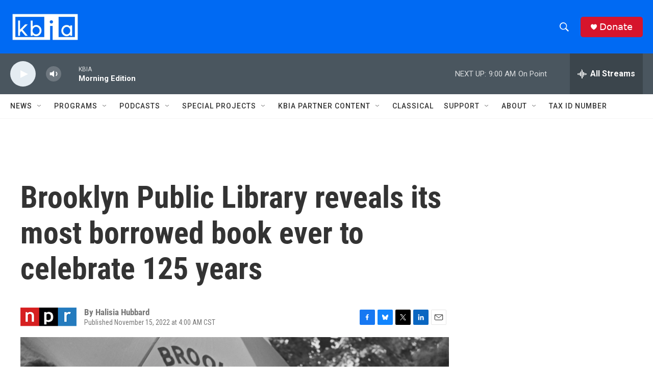

--- FILE ---
content_type: text/html; charset=utf-8
request_url: https://www.google.com/recaptcha/api2/aframe
body_size: 269
content:
<!DOCTYPE HTML><html><head><meta http-equiv="content-type" content="text/html; charset=UTF-8"></head><body><script nonce="ZE8TW0K4FBMfL036XEm5eA">/** Anti-fraud and anti-abuse applications only. See google.com/recaptcha */ try{var clients={'sodar':'https://pagead2.googlesyndication.com/pagead/sodar?'};window.addEventListener("message",function(a){try{if(a.source===window.parent){var b=JSON.parse(a.data);var c=clients[b['id']];if(c){var d=document.createElement('img');d.src=c+b['params']+'&rc='+(localStorage.getItem("rc::a")?sessionStorage.getItem("rc::b"):"");window.document.body.appendChild(d);sessionStorage.setItem("rc::e",parseInt(sessionStorage.getItem("rc::e")||0)+1);localStorage.setItem("rc::h",'1769425316545');}}}catch(b){}});window.parent.postMessage("_grecaptcha_ready", "*");}catch(b){}</script></body></html>